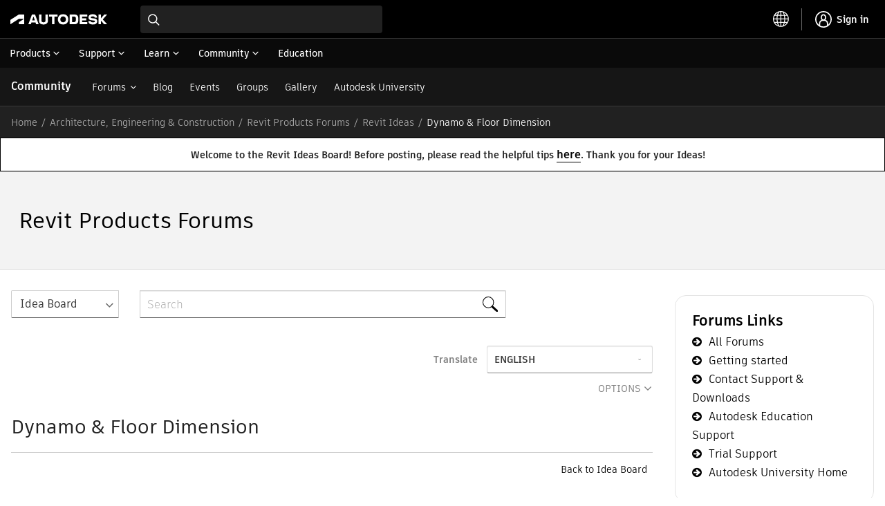

--- FILE ---
content_type: text/css
request_url: https://forums.autodesk.com/html/assets/akp_helpful.css
body_size: 43624
content:
.was-this-helpful {
    margin: 1em 0 0;
    padding: 30px 0;
    border-top: 1px dashed #dadada;
    color: #666;
    font-size: 14px;
    line-height: 1.25;
    clear: both;
    position: relative;
}

.was-this-helpful p:empty,
.was-this-helpful [aria-hidden="true"] {
    display: none;
}

.was-this-helpful h3 {
    color: #000;
    font-size: 20px;
    font-weight: bold;
    margin: 0 0 .833em;
}

.was-this-helpful h4 {
    color: #000;
    font-size: 20px;
    line-height: 1;
    font-weight: normal;
    margin: 0 0 .833em;
}

.was-this-helpful p {
    margin: 0 0 0.833em;
}

.was-this-helpful .helpful-status {
    font-size: 16px;
    display: block;
    visibility: hidden;
    opacity: 0;
    -webkit-transition: opacity 0.33s 0.1s;
    transition: opacity 0.5s 0.1s;
}

.was-this-helpful .helpful-status[aria-hidden="false"] {
    visibility: visible;
    opacity: 1;
}

.was-this-helpful .helpful-text {
    margin: 0;
}

.was-this-helpful .helpful-actions {
    padding: 0;
    margin: 0 0 .833em;
    vertical-align: middle;
    white-space: nowrap;
    list-style-type: none;
    font-size: 18px;
    line-height: 1;
}

.was-this-helpful .helpful-actions li {
    padding: 0;
    margin: 0;
    list-style-type: none;
    display: inline-block;
}

.was-this-helpful .helpful-actions li + li {
    margin-left: 23px;
    padding-left: 23px;
    border-left: 1px solid #666;
}

.was-this-helpful [role="radio"] {
    -webkit-box-sizing: border-box;
    box-sizing: border-box;
    border-radius: 50%;
    border: 1px solid #666;
    background-color: #fff;
    display: inline-block;
    height: 1em;
    width: 1em;
}

.was-this-helpful [role="radio"][aria-checked="true"] {
    padding: 3px;
    background-color: #327084;
    background-clip: content-box;
    background: content-box linear-gradient(#327084, #327084), #fff;
}

.was-this-helpful [role="radio"]:focus {
    outline: 0 none;
}

.was-this-helpful span[role="radio"],
.was-this-helpful span[role="radio"] + label {
    cursor: pointer;
    vertical-align: middle;
    display: inline-block;
}

.was-this-helpful [role="radio"][aria-disabled="true"],
.was-this-helpful [role="radio"][aria-disabled="true"] + label {
    cursor: default;
}

.was-this-helpful span[role="radio"] + label {
    padding-left: 8px;
}

.was-this-helpful [role="radiogroup"] [role="radio"][aria-checked="false"] ~ .helpful-comment-form {
    display: none;
}

.was-this-helpful .helpful-comment-form {
    margin: 0;
    position: relative;
    max-width: 690px;
    overflow: hidden;
}

.was-this-helpful .helpful-comment-field {
    border: 1px solid #dcdcdc;
    display: block;
    margin: 0 0 1.25em;
    padding: 10px 12px;
    height: calc(20px + 5em);
    width: 100%;
    text-align: left;
    font-size: 1em;
    font-family: inherit;
    resize: none;
    -webkit-box-sizing: border-box;
    -moz-box-sizing: border-box;
    box-sizing: border-box;
}

.was-this-helpful .helpful-comment-field::-webkit-input-placeholder {
    opacity: 1;
    font-style: italic;
    color: #666;
}

.was-this-helpful .helpful-comment-field::-moz-placeholder {
    opacity: 1;
    font-style: italic;
    color: #666;
}

.was-this-helpful .helpful-comment-field:-ms-input-placeholder {
    opacity: 1;
    font-style: italic;
    color: #666;
}

.was-this-helpful .helpful-comment-field::placeholder {
    opacity: 1;
    font-style: italic;
    color: #666;
}

.was-this-helpful .helpful-comment-field:focus {
    border-color: #ccc;
    outline: 0 none;
}

.was-this-helpful .helpful-comment-counter {
    position: absolute;
    right: 0;
    bottom: 0;
    text-align: right;
    -webkit-transition: color 0.3s;
    transition: color 0.3s;
}

.was-this-helpful .helpful-comment-counter.limit-reached {
    color: #c00;
}

.was-this-helpful .helpful-feedback {
    background-color: #f7f7f7;
    padding: 30px;
    margin-top: 1em;
}

.was-this-helpful .helpful-feedback-title {
    font-weight: bold;
    font-size: 16px;
    color: #000;
}

.was-this-helpful .helpful-feedback ul,
.was-this-helpful .helpful-feedback ul li {
    margin: 0;
    padding: 0;
    list-style-type: none;
}

.was-this-helpful .helpful-feedback ul {
    margin-bottom: 1.75em;
    font-size: inherit;
    line-height: inherit;
}

.was-this-helpful .helpful-feedback ul li {
    margin-bottom: 0.75em;
    position: relative;
    line-height: 1.25;
}

.was-this-helpful .helpful-feedback span[role="radio"] {
    font-size: 16px;
    position: absolute;
    top: 0;
    left: 0;
}

.was-this-helpful .helpful-feedback span[role="radio"] + label {
    padding-left: 24px;
    line-height: 16px;
    vertical-align: baseline;
}

.was-this-helpful .helpful-feedback ul li p {
    margin-top: 1.25em;
}

.was-this-helpful .helpful-feedback ul li .helpful-comment-form {
    margin-left: 40px;
}

.was-this-helpful .helpful-comment-form + .helpful-button {
    margin-top: 1.25em;
}

.was-this-helpful [lang|="en"] .helpful-feedback ul li [role="radio"][data-value="Localization"],
.was-this-helpful [lang|="en"] .helpful-feedback ul li [role="radio"][data-value="Localization"] + label {
    display: none;
}

.was-this-helpful .helpful-button {
    display: inline-block;
    min-width: 42px;
    text-align: center;
    background: #327084;
    color: #fff;
    border: 0 none;
    margin: 0;
    padding: 0.5em 1.25em;
    line-height: 1.714;
    font-size: 14px;
    text-transform: uppercase;
    text-decoration: none;
    cursor: pointer;
    -webkit-transition: background-color 0.2s 0s ease;
    transition: background-color 0.2s 0s ease;
}

.was-this-helpful .helpful-button:hover,
.was-this-helpful .helpful-button:focus {
    background-color: #275666;
}

.was-this-helpful .helpful-button[aria-disabled="true"]:hover,
.was-this-helpful .helpful-button[aria-disabled="true"]:focus,
.was-this-helpful .helpful-button[aria-disabled="true"] {
    cursor: default;
    background-color: #666;
}

.was-this-helpful a.helpful-button:link,
.was-this-helpful a.helpful-button:hover,
.was-this-helpful a.helpful-button:focus,
.was-this-helpful a.helpful-button:visited {
    color: #fff;
    text-decoration: none;
}

.was-this-helpful .helpful-cta-container .helpful-cta {
    margin-top: 2.5em;
    margin-bottom: 1em;
    -webkit-transition: opacity 0.5s;
    transition: opacity 0.75s;
}

.was-this-helpful .helpful-cta-container[aria-hidden="true"] .helpful-cta {
    display: block;
    opacity: 0;
}

.was-this-helpful .helpful-cta-container[aria-hidden="false"] .helpful-cta {
    opacity: 1;
}

.was-this-helpful .helpful-cta-panel {
    display: inline-block;
    background-color: #f7f7f7;
    padding: 30px 30px 30px 146px;
    margin-right: 30px;
    width: calc(50% - 15px);
    max-width: 450px;
    vertical-align: top;
    -webkit-box-sizing: border-box;
    box-sizing: border-box;
    -webkit-box-flex: 1;
    -webkit-flex: 1 1 auto;
        -ms-flex: 1 1 auto;
            flex: 1 1 auto;

    background-size: 86px auto, cover;
    background-repeat: no-repeat;
    background-position: 30px center, left;
}

.was-this-helpful .helpful-cta-panel:last-child {
    margin-right: 0;
}

.was-this-helpful .helpful-cta-panel p {
    margin-bottom: 16px;
}

.was-this-helpful .helpful-cta-forums {
    background-image: url('[data-uri]'), url('[data-uri]');
}

.was-this-helpful .helpful-cta-support {
    background-image: url('[data-uri]'), url('[data-uri]');
}

.was-this-helpful .helpful-cta-panel-container {
    display: -webkit-box;
    display: -webkit-flex;
    display: -ms-flexbox;
    display: flex;
}

@media screen and (max-width: 767px) {
    .was-this-helpful .helpful-cta-panel {
        display: block;
        margin-right: 0;
        margin-bottom: 30px;
        width: 100%;
    }

    .was-this-helpful .helpful-cta-panel:last-child {
        margin-bottom: 0;
    }

    .was-this-helpful .helpful-cta-panel-container {
        -webkit-box-orient: vertical;
        -webkit-box-direction: normal;
        -webkit-flex-direction: column;
            -ms-flex-direction: column;
                flex-direction: column;
    }
}

@media screen and (max-width: 480px) {
    .was-this-helpful .helpful-feedback ul li .helpful-comment-form {
        margin-left: 32px;
    }

    .was-this-helpful .helpful-cta-panel {
        background-size: 0, cover;
        padding-left: 30px;
    }
}

--- FILE ---
content_type: text/plain
request_url: https://c.6sc.co/?m=1
body_size: 0
content:
6suuid=152b341754bb0000b5626b699c000000deab3a00

--- FILE ---
content_type: text/javascript
request_url: https://tiq.wape.autodesk.com/akp-community/prod/1.2/utag.1.js?utv=ut4.45.202511191634
body_size: 698
content:
//tealium universal tag - utag.1 ut4.0.202511191634, Copyright 2025 Tealium.com Inc. All Rights Reserved.
try{(function(id,loader){var u={};utag.o[loader].sender[id]=u;if(utag===undefined){utag={};}if(utag.ut===undefined){utag.ut={};}if(utag.ut.loader===undefined){u.loader=function(o){var a,b,c,l;a=document;if(o.type==="iframe"){b=a.createElement("iframe");b.setAttribute("height","1");b.setAttribute("width","1");b.setAttribute("style","display:none");b.setAttribute("src",o.src);}else if(o.type==="img"){utag.DB("Attach img: "+o.src);b=new Image();b.src=o.src;return;}else{b=a.createElement("script");b.language="javascript";b.type="text/javascript";b.async=1;b.charset="utf-8";b.src=o.src;}if(o.id){b.id=o.id;}if(typeof o.cb==="function"){if(b.addEventListener){b.addEventListener("load",function(){o.cb();},false);}else{b.onreadystatechange=function(){if(this.readyState==="complete"||this.readyState==="loaded"){this.onreadystatechange=null;o.cb();}};}}l=o.loc||"head";c=a.getElementsByTagName(l)[0];if(c){utag.DB("Attach to "+l+": "+o.src);if(l==="script"){c.parentNode.insertBefore(b,c);}else{c.appendChild(b);}}};}else{u.loader=utag.ut.loader;}
u.ev={"view":1};u.map={};u.extend=[];u.send=function(a,b){if(u.ev[a]||u.ev.all!==undefined){var c,d,e,f;u.data={"qsp_delim":"&","kvp_delim":"=","base_url":"//www.googletagmanager.com/gtm.js?","cid":"GTM-TBD35GN","dl":"dataLayer"};c=[];for(d in utag.loader.GV(u.map)){if(b[d]!==undefined&&b[d]!==""){e=u.map[d].split(",");for(f=0;f<e.length;f++){u.data[e[f]]=b[d];}}}
if(u.data.dl===""){u.data.dl="dataLayer";}
window[u.data.dl]=window[u.data.dl]||[];window[u.data.dl].push({'gtm.start':new Date().getTime(),event:'gtm.js'});c.push("id"+u.data.kvp_delim+u.data.cid);c.push("l"+u.data.kvp_delim+u.data.dl);u.loader({"type":"script","src":u.data.base_url+c.join(u.data.qsp_delim),"loc":"script","id":"utag_1"});}};utag.o[loader].loader.LOAD(id);}("1","autodesk.akp-community"));}catch(error){utag.DB(error);}
